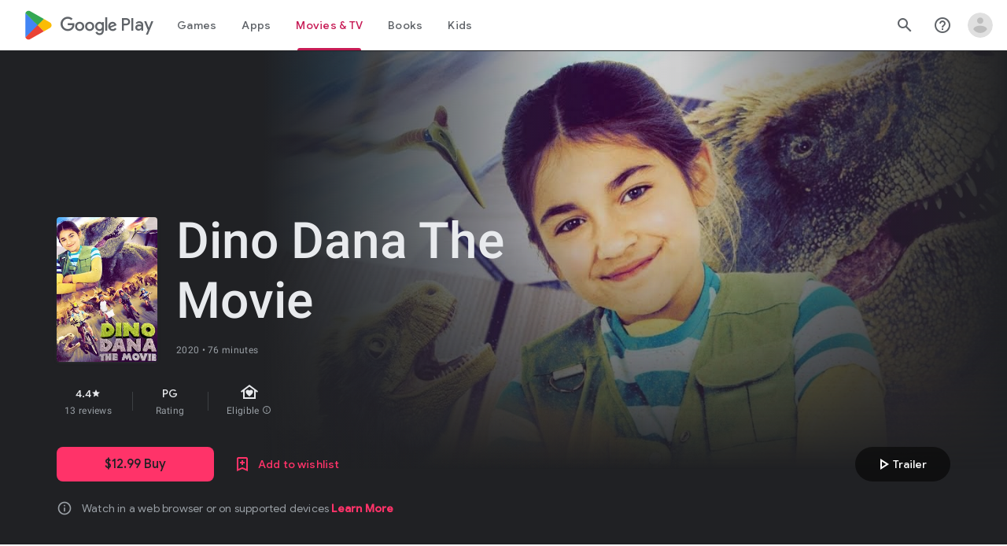

--- FILE ---
content_type: text/plain; charset=utf-8
request_url: https://play.google.com/play/log?format=json&authuser&proto_v2=true
body_size: -435
content:
["900000","1770025385437"]

--- FILE ---
content_type: text/javascript; charset=UTF-8
request_url: https://www.gstatic.com/_/boq-play/_/js/k=boq-play.PlayStoreUi.en_US.d18EqO4fJ5U.2021.O/ck=boq-play.PlayStoreUi.IT41ZsacrFE.L.B1.O/am=G5Z7gD3vDwAASTDg98R_2BY/d=1/exm=_b,_tp/excm=_b,_tp,moviedetailsview/ed=1/wt=2/ujg=1/rs=AB1caFUvSY-rfv5qj01L1rvhWThtq0nheQ/ee=EVNhjf:pw70Gc;EmZ2Bf:zr1jrb;Hs0fpd:jLUKge;JsbNhc:Xd8iUd;K5nYTd:ZDZcre;LBgRLc:SdcwHb;Me32dd:MEeYgc;NJ1rfe:qTnoBf;NPKaK:SdcwHb;NSEoX:lazG7b;Pjplud:EEDORb;QGR0gd:Mlhmy;Rdd4dc:WXw8B;SNUn3:ZwDk9d;ScI3Yc:e7Hzgb;Uvc8o:VDovNc;YIZmRd:A1yn5d;a56pNe:JEfCwb;cEt90b:ws9Tlc;d0xV3b:KoEHyd;dIoSBb:SpsfSb;dowIGb:ebZ3mb;eBAeSb:zbML3c;iFQyKf:QIhFr;ikbPFc:UfnShf;lOO0Vd:OTA3Ae;nAu0tf:z5Gxfe;oGtAuc:sOXFj;pXdRYb:MdUzUe;qQEoOc:KUM7Z;qafBPd:yDVVkb;qddgKe:xQtZb;sgjhQc:bQAegc;wR5FRb:O1Gjze;wZnI8b:Oh9t6d;xqZiqf:BBI74;yEQyxe:TLjaTd;yxTchf:KUM7Z;zxnPse:GkRiKb/dti=1/m=byfTOb,lsjVmc,LEikZe
body_size: 13682
content:
"use strict";this.default_PlayStoreUi=this.default_PlayStoreUi||{};(function(_){var window=this;
try{
_.era=function(a){let b=0;for(const c in a)b++;return b};_.fra=function(a){return a.Gi&&typeof a.Gi=="function"?a.Gi():_.ia(a)||typeof a==="string"?a.length:_.era(a)};_.mp=function(a){if(a.Lj&&typeof a.Lj=="function")return a.Lj();if(typeof Map!=="undefined"&&a instanceof Map||typeof Set!=="undefined"&&a instanceof Set)return Array.from(a.values());if(typeof a==="string")return a.split("");if(_.ia(a)){const b=[],c=a.length;for(let d=0;d<c;d++)b.push(a[d]);return b}return _.ib(a)};
_.gra=function(a){if(a.To&&typeof a.To=="function")return a.To();if(!a.Lj||typeof a.Lj!="function"){if(typeof Map!=="undefined"&&a instanceof Map)return Array.from(a.keys());if(!(typeof Set!=="undefined"&&a instanceof Set)){if(_.ia(a)||typeof a==="string"){const b=[];a=a.length;for(let c=0;c<a;c++)b.push(c);return b}return _.jb(a)}}};
var hra,Ap,qra,kra,mra,lra,pra,nra,Jp;_.ira=function(a,b,c){const d=a.search(_.Ef);let e=0,f;const g=[];for(;(f=_.Df(a,e,b,d))>=0;)g.push(a.substring(e,f)),e=Math.min(a.indexOf("&",f)+1||d,d);g.push(a.slice(e));a=g.join("").replace(hra,"$1");return _.Cf(a,b,c)};
_.np=function(a,b){this.ka=this.Fa=this.na="";this.qa=null;this.Ba=this.H="";this.wa=!1;let c;a instanceof _.np?(this.wa=b!==void 0?b:a.wa,_.op(this,a.na),_.pp(this,a.Fa),_.qp(this,a.ka),_.rp(this,a.qa),_.sp(this,a.H),_.tp(this,a.O.clone()),_.up(this,a.Ba)):a&&(c=String(a).match(_.rf))?(this.wa=!!b,_.op(this,c[1]||"",!0),_.pp(this,c[2]||"",!0),_.qp(this,c[3]||"",!0),_.rp(this,c[4]),_.sp(this,c[5]||"",!0),_.tp(this,c[6]||"",!0),_.up(this,c[7]||"",!0)):(this.wa=!!b,this.O=new _.vp(null,this.wa))};
_.wp=_.Ud(function(a,b,c){if(a.O!==2)return!1;const d=_.he(a.H)>>>0;a=_.Via(a.H,d);_.Wd(b,c,a);return!0},function(a,b,c){b=b==null||typeof b=="string"||b instanceof _.ac?b:void 0;b!=null&&_.Vca(a,c,_.wca(b,!0).buffer)},_.lja);_.xp=function(a){return _.cj(a,_.Vf,3,_.Wi())};_.yp=function(a){return a==null?"":String(a)};hra=/[?&]($|#)/;_.zp=function(){return _.ug("Im6cmf").string()};
_.jra=function(a,b,c){if(a.forEach&&typeof a.forEach=="function")a.forEach(b,c);else if(_.ia(a)||typeof a==="string")Array.prototype.forEach.call(a,b,c);else{const d=_.gra(a),e=_.mp(a),f=e.length;for(let g=0;g<f;g++)b.call(c,e[g],d&&d[g],a)}};
_.np.prototype.toString=function(){const a=[];var b=this.na;b&&a.push(Ap(b,kra,!0),":");var c=this.ka;if(c||b=="file")a.push("//"),(b=this.Fa)&&a.push(Ap(b,kra,!0),"@"),a.push(_.yf(c).replace(/%25([0-9a-fA-F]{2})/g,"%$1")),c=this.qa,c!=null&&a.push(":",String(c));if(c=this.H)this.ka&&c.charAt(0)!="/"&&a.push("/"),a.push(Ap(c,c.charAt(0)=="/"?lra:mra,!0));(c=this.O.toString())&&a.push("?",c);(c=this.Ba)&&a.push("#",Ap(c,nra));return a.join("")};
_.np.prototype.resolve=function(a){const b=this.clone();let c=!!a.na;c?_.op(b,a.na):c=!!a.Fa;c?_.pp(b,a.Fa):c=!!a.ka;c?_.qp(b,a.ka):c=a.qa!=null;var d=a.H;if(c)_.rp(b,a.qa);else if(c=!!a.H){if(d.charAt(0)!="/")if(this.ka&&!this.H)d="/"+d;else{var e=b.H.lastIndexOf("/");e!=-1&&(d=b.H.slice(0,e+1)+d)}e=d;if(e==".."||e==".")d="";else if(_.rb(e,"./")||_.rb(e,"/.")){d=_.nb(e,"/");e=e.split("/");const f=[];for(let g=0;g<e.length;){const h=e[g++];h=="."?d&&g==e.length&&f.push(""):h==".."?((f.length>1||f.length==
1&&f[0]!="")&&f.pop(),d&&g==e.length&&f.push("")):(f.push(h),d=!0)}d=f.join("/")}else d=e}c?_.sp(b,d):c=a.O.toString()!=="";c?_.tp(b,a.O.clone()):c=!!a.Ba;c&&_.up(b,a.Ba);return b};_.np.prototype.clone=function(){return new _.np(this)};_.op=function(a,b,c){a.na=c?_.Bp(b,!0):b;a.na&&(a.na=a.na.replace(/:$/,""));return a};_.pp=function(a,b,c){a.Fa=c?_.Bp(b):b;return a};_.qp=function(a,b,c){a.ka=c?_.Bp(b,!0):b;return a};
_.rp=function(a,b){if(b){b=Number(b);if(isNaN(b)||b<0)throw Error("Eb`"+b);a.qa=b}else a.qa=null;return a};_.sp=function(a,b,c){a.H=c?_.Bp(b,!0):b;return a};_.tp=function(a,b,c){b instanceof _.vp?(a.O=b,ora(a.O,a.wa)):(c||(b=Ap(b,pra)),a.O=new _.vp(b,a.wa));return a};_.Cp=function(a,b,c){a.O.set(b,c);return a};_.Ep=function(a,b,c){Array.isArray(c)||(c=[String(c)]);_.Dp(a.O,b,c)};_.Fp=function(a,b){return a.O.get(b)};_.up=function(a,b,c){a.Ba=c?_.Bp(b):b;return a};
_.Gp=function(a){_.Cp(a,"zx",Math.floor(Math.random()*2147483648).toString(36)+Math.abs(Math.floor(Math.random()*2147483648)^_.Qf()).toString(36));return a};_.Hp=function(a,b){a.O.remove(b);return a};_.Ip=function(a,b){return a instanceof _.np?a.clone():new _.np(a,b)};_.Bp=function(a,b){return a?b?decodeURI(a.replace(/%25/g,"%2525")):decodeURIComponent(a):""};Ap=function(a,b,c){return typeof a==="string"?(a=encodeURI(a).replace(b,qra),c&&(a=a.replace(/%25([0-9a-fA-F]{2})/g,"%$1")),a):null};
qra=function(a){a=a.charCodeAt(0);return"%"+(a>>4&15).toString(16)+(a&15).toString(16)};kra=/[#\/\?@]/g;mra=/[#\?:]/g;lra=/[#\?]/g;pra=/[#\?@]/g;nra=/#/g;_.vp=function(a,b){this.O=this.H=null;this.ka=a||null;this.na=!!b};Jp=function(a){a.H||(a.H=new Map,a.O=0,a.ka&&_.xf(a.ka,function(b,c){a.add(_.wf(b),c)}))};_.l=_.vp.prototype;_.l.Gi=function(){Jp(this);return this.O};_.l.add=function(a,b){Jp(this);this.ka=null;a=Kp(this,a);let c=this.H.get(a);c||this.H.set(a,c=[]);c.push(b);this.O+=1;return this};
_.l.remove=function(a){Jp(this);a=Kp(this,a);return this.H.has(a)?(this.ka=null,this.O-=this.H.get(a).length,this.H.delete(a)):!1};_.l.clear=function(){this.H=this.ka=null;this.O=0};_.l.Df=function(){Jp(this);return this.O==0};_.Mp=function(a,b){Jp(a);b=Kp(a,b);return a.H.has(b)};_.l=_.vp.prototype;_.l.Mu=function(a){const b=this.Lj();return _.qa(b,a)};_.l.forEach=function(a,b){Jp(this);this.H.forEach(function(c,d){c.forEach(function(e){a.call(b,e,d,this)},this)},this)};
_.l.To=function(){Jp(this);const a=Array.from(this.H.values()),b=Array.from(this.H.keys()),c=[];for(let d=0;d<b.length;d++){const e=a[d];for(let f=0;f<e.length;f++)c.push(b[d])}return c};_.l.Lj=function(a){Jp(this);let b=[];if(typeof a==="string")_.Mp(this,a)&&(b=b.concat(this.H.get(Kp(this,a))));else{a=Array.from(this.H.values());for(let c=0;c<a.length;c++)b=b.concat(a[c])}return b};
_.l.set=function(a,b){Jp(this);this.ka=null;a=Kp(this,a);_.Mp(this,a)&&(this.O-=this.H.get(a).length);this.H.set(a,[b]);this.O+=1;return this};_.l.get=function(a,b){if(!a)return b;a=this.Lj(a);return a.length>0?String(a[0]):b};_.Dp=function(a,b,c){a.remove(b);c.length>0&&(a.ka=null,a.H.set(Kp(a,b),_.va(c)),a.O+=c.length)};
_.vp.prototype.toString=function(){if(this.ka)return this.ka;if(!this.H)return"";const a=[],b=Array.from(this.H.keys());for(let d=0;d<b.length;d++){var c=b[d];const e=_.yf(c);c=this.Lj(c);for(let f=0;f<c.length;f++){let g=e;c[f]!==""&&(g+="="+_.yf(c[f]));a.push(g)}}return this.ka=a.join("&")};_.Np=function(a,b){Jp(a);a.H.forEach(function(c,d){_.qa(b,d)||this.remove(d)},a);return a};_.vp.prototype.clone=function(){const a=new _.vp;a.ka=this.ka;this.H&&(a.H=new Map(this.H),a.O=this.O);return a};
var Kp=function(a,b){b=String(b);a.na&&(b=b.toLowerCase());return b},ora=function(a,b){b&&!a.na&&(Jp(a),a.ka=null,a.H.forEach(function(c,d){const e=d.toLowerCase();d!=e&&(this.remove(d),_.Dp(this,e,c))},a));a.na=b};_.vp.prototype.extend=function(a){for(let b=0;b<arguments.length;b++)_.jra(arguments[b],function(c,d){this.add(d,c)},this)};
var Ota=function(a,b){this.O=a;this.ka=b;if(!c){var c=new _.np("//www.google.com/images/cleardot.gif");_.Gp(c)}this.na=c};_.l=Ota.prototype;_.l.aX=1E4;_.l.MB=!1;_.l.qP=0;_.l.hJ=null;_.l.UT=null;_.l.setTimeout=function(a){this.aX=a};_.l.start=function(){if(this.MB)throw Error("Pb");this.MB=!0;this.qP=0;Pta(this)};_.l.stop=function(){Qta(this);this.MB=!1};var Pta=function(a){a.qP++;navigator!==null&&"onLine"in navigator&&!navigator.onLine?_.hl((0,_.bb)(a.sH,a,!1),0):(a.H=new Image,a.H.onload=(0,_.bb)(a.Hba,a),a.H.onerror=(0,_.bb)(a.Gba,a),a.H.onabort=(0,_.bb)(a.Fba,a),a.hJ=_.hl(a.Iba,a.aX,a),a.H.src=String(a.na))};
_.l=Ota.prototype;_.l.Hba=function(){this.sH(!0)};_.l.Gba=function(){this.sH(!1)};_.l.Fba=function(){this.sH(!1)};_.l.Iba=function(){this.sH(!1)};_.l.sH=function(a){Qta(this);a?(this.MB=!1,this.O.call(this.ka,!0)):this.qP<=0?Pta(this):(this.MB=!1,this.O.call(this.ka,!1))};var Qta=function(a){a.H&&(a.H.onload=null,a.H.onerror=null,a.H.onabort=null,a.H=null);a.hJ&&(_.il(a.hJ),a.hJ=null);a.UT&&(_.il(a.UT),a.UT=null)};var Rta=class extends _.Pf{constructor(){super();this.H=new Ota(this.Ba,this);this.ka=51E3+Math.round(18E3*Math.random())}Ba(a){this.O=Date.now();this.wa(a)}wa(a){this.na=a;this.dispatchEvent("d")}};Rta.prototype.O=0;Rta.prototype.na=!0;var Sta=class{constructor(){this.H=new Rta}};_.ze(_.Dn,Sta);_.ab().fk(function(a){const b=new Sta(a);_.Bn(a,_.Dn,b)});
_.r("byfTOb");

_.u();
_.r("lsjVmc");
var Er=function(a,b=!0){_.Ta.call(this);this.qa=a;this.O=new _.Dr(this);b&&_.Tta(this);_.Ch(this,this.O)};_.Zh(Er,_.Ta);Er.prototype.H=null;Er.prototype.ka="at";Er.prototype.na=null;_.Tta=function(a){const b=a.qa.get(_.tk);b.na.includes(a.O);b.ka(a.O)};Er.prototype.configure=function(a,b,c){this.H=a;this.na=b;c&&(this.ka=c)};_.Dr=function(a){this.ka=a};_.Zh(_.Dr,_.fg);_.Dr.prototype.H=_.p(8);_.Dr.prototype.O=_.p(13);_.ze(_.En,Er);_.ab().fk(function(a){const b=new Er(a,!1);_.Bn(a,_.En,b);b.configure(_.ug("SNlM0e").string(null),_.ug("S06Grb").string(null))});
_.u();
var Qsa,Rsa;_.cr=function(){this.O=[];this.H=[]};_.Kf.prototype.Hx=_.aa(5,function(){return this.Jda});Qsa=class{constructor(a){this.O=a}H(a,b){return _.Sf(this.O.H(a,b))}};_.dr=function(a,b){a=new Qsa(a);b=b.value;_.sl[b]||(_.sl[b]=[]);_.sl[b].push(a)};Rsa=function(a){a.O.length===0&&(a.O=a.H,a.O.reverse(),a.H=[])};_.er=function(a){Rsa(a);return a.O.pop()};_.Ssa=function(a){Rsa(a);return _.ka(a.O)};_.l=_.cr.prototype;_.l.Gi=function(){return this.O.length+this.H.length};
_.l.Df=function(){return this.O.length===0&&this.H.length===0};_.l.clear=function(){this.O=[];this.H=[]};_.l.contains=function(a){return _.qa(this.O,a)||_.qa(this.H,a)};_.l.remove=function(a){{var b=this.O;const c=Array.prototype.lastIndexOf.call(b,a,b.length-1);c>=0?(_.sa(b,c),b=!0):b=!1}return b||_.ta(this.H,a)};_.l.Lj=function(){const a=[];for(var b=this.O.length-1;b>=0;--b)a.push(this.O[b]);b=this.H.length;for(let c=0;c<b;++c)a.push(this.H[c]);return a};
_.Uta=function(a,b){a!=null&&this.append.apply(this,arguments)};_.l=_.Uta.prototype;_.l.Sy="";_.l.set=function(a){this.Sy=""+a};_.l.append=function(a,b,c){this.Sy+=String(a);if(b!=null)for(let d=1;d<arguments.length;d++)this.Sy+=arguments[d];return this};_.l.clear=function(){this.Sy=""};_.l.toString=function(){return this.Sy};
_.Vta=function(a){var b=a.type;if(typeof b==="string")switch(b.toLowerCase()){case "checkbox":case "radio":return a.checked?a.value:null;case "select-one":return b=a.selectedIndex,b>=0?a.options[b].value:null;case "select-multiple":b=[];let c;for(let d=0;c=a.options[d];d++)c.selected&&b.push(c.value);return b.length?b:null}return a.value!=null?a.value:null};
_.Wta=function(a,b){return/-[a-z]/.test(b)?!1:_.ph&&a.dataset?b in a.dataset:a.hasAttribute?a.hasAttribute("data-"+_.qh(b)):!!a.getAttribute("data-"+_.qh(b))};_.Xta=function(a,b){!/-[a-z]/.test(b)&&(_.ph&&a.dataset?_.Wta(a,b)&&delete a.dataset[b]:a.removeAttribute("data-"+_.qh(b)))};_.Fr=function(a,b){b in a&&delete a[b]};_.Gr=function(a,b){if(b==null)return new a;b=_.fca(b);return new a(_.jba(b))};_.Yta=function(a,b,c){return _.fh(a,"qako4e",b,c)};
_.Zta=function(a,b,c){var d=a.elements,e;let f;for(var g=0;e=d.item(g);g++)if(e.form==a&&!e.disabled&&e.tagName!="FIELDSET")switch(f=e.name,e.type.toLowerCase()){case "file":case "submit":case "reset":case "button":break;case "select-multiple":e=_.Vta(e);if(e!=null){let h;for(let k=0;h=e[k];k++)c(b,f,h)}break;default:e=_.Vta(e),e!=null&&c(b,f,e)}d=a.getElementsByTagName("INPUT");for(e=0;g=d[e];e++)g.form==a&&g.type.toLowerCase()=="image"&&(f=g.name,c(b,f,g.value),c(b,f+".x","0"),c(b,f+".y","0"))};
_.Hr=function(a){_.Ta.call(this);this.La=a;this.ka={}};_.Pf.prototype.kO=_.aa(7,function(a,b,c,d){return _.rka(this.qa,String(a),b,c,d)});_.Ir=function(a,b){return _.Wf(a,2,b)};_.$ta=function(a){const b={};a=(a.H&&_.im(a)>=2?a.H.getAllResponseHeaders()||"":"").split("\r\n");for(let d=0;d<a.length;d++){if(_.pb(a[d]))continue;var c=_.Rja(a[d],":",1);const e=c[0];c=c[1];if(typeof c!=="string")continue;c=c.trim();const f=b[e]||[];b[e]=f;f.push(c)}return _.gb(b,function(d){return d.join(", ")})};
_.Jr=function(a){return typeof a.na==="string"?a.na:String(a.na)};_.Kr=function(a,b){for(let c=0;c<a.size();c++){const d=a.Rc(c);b.call(void 0,d,c)}};_.Lr=function(a,b,c){return c===!0?a.yb(b):c===!1?a.Bb(b):a.kf(function(d){_.an(d,b)?_.fna(d,b):_.bn(d,b)})};_.Mr=function(a,b,c){let d=0,e=!1,f=[];const g=function(){d=0;e&&(e=!1,h())},h=function(){d=_.ca.setTimeout(g,b);let k=f;f=[];a.apply(c,k)};return function(k){f=arguments;d?e=!0:h()}};
_.aua=function(a,b,c,d){d=d?d(b):b;return Object.prototype.hasOwnProperty.call(a,d)?a[d]:a[d]=c(b)};_.Zh(_.Hr,_.Ta);var bua=[];_.Hr.prototype.listen=function(a,b,c,d){Array.isArray(b)||(b&&(bua[0]=b.toString()),b=bua);for(let e=0;e<b.length;e++){const f=_.cl(a,b[e],c||this.handleEvent,d||!1,this.La||this);if(!f)break;this.ka[f.key]=f}return this};_.Or=function(a,b,c,d,e){_.Nr(a,b,c,d,e)};
_.Nr=function(a,b,c,d,e,f){if(Array.isArray(c))for(let g=0;g<c.length;g++)_.Nr(a,b,c[g],d,e,f);else(b=_.bl(b,c,d||a.handleEvent,e,f||a.La||a))&&(a.ka[b.key]=b)};_.Hr.prototype.unlisten=function(a,b,c,d,e){if(Array.isArray(b))for(let f=0;f<b.length;f++)this.unlisten(a,b[f],c,d,e);else c=c||this.handleEvent,d=_.Jf(d)?!!d.capture:!!d,e=e||this.La||this,c=_.dl(c),d=!!d,b=_.$k(a)?a.kO(b,c,d,e):a?(a=_.el(a))?_.rka(a,b,c,d,e):null:null,b&&(_.gl(b),delete this.ka[b.key]);return this};
_.Pr=function(a){_.eb(a.ka,function(b,c){this.ka.hasOwnProperty(c)&&_.gl(b)},a);a.ka={}};_.Hr.prototype.Gc=function(){_.Hr.Jf.Gc.call(this);_.Pr(this)};_.Hr.prototype.handleEvent=function(){throw Error("Tb");};
var dua=function(a,...b){var c=a[0];if(a.length===1)return c+"_";c=[0,c];for(let d=0;d<b.length;d++){const e=b[d];"function"==typeof cua&&e instanceof cua?c.push(2,e.rba):typeof e==="number"?c.push(2,String(e)):c.push(1,e);c.push(0,a[d+1])}return JSON.stringify(c)},eua=function(a,b,c){a.push(encodeURIComponent(b)+"="+encodeURIComponent(c))},fua=function(a){a=a.elements;let b;for(let c=0;b=a[c];c++)if(!b.disabled&&b.type&&b.type.toLowerCase()=="file")return!0;return!1},gua=function(a){const b=[];_.Zta(a,
b,eua);return b.join("&")},Qr=function(a){if(_.zna!==_.zna)throw Error();return new cua(a)},Rr=function(a,b,c,d,e){this.O=a;this.H=b;(b===void 0||b<=0)&&_.kg(Error("Rb`"+b+"`"+(a&&a.ka.H)));this.qa=c==1;this.na=d;this.ka=e},Sr=function(a){let b;if(a.length!==0&&typeof(b=a[0])==="string"&&b)return b},hua=function(a,b,c,d){b!==-1&&(a+=` (HTTP Status: ${b})`);c&&(a+=` (XHR Error Code: ${c}) (XHR Error Message: '${d}')`);return a},Tr=function(){this.constructor.RX||(this.constructor.RX={});this.constructor.RX[this.toString()]=
this},Vr=function(a){(this.Ba=a)&&_.Ur(this,"BEST_EFFORT");_.Qf();this.ka=new _.np;this.H="POST";this.Jc=iua++;jua||(a=new Date,jua=a.getHours()*3600+a.getMinutes()*60+a.getSeconds());this.Wa=1+jua+this.Jc*1E5;this.qa=new _.vh;this.ob=-1},kua=function(){_.ja.call(this);this.message="Retryable Server Error"},Wr=function(){_.Pf.call(this);_.Pf.call(this);this.Ba=new _.cr;this.La=new _.vh;this.H=[];this.O=[];this.ka=[];this.gt=new _.Hr(this);new _.vh;this.Ma=!0},lua=class extends _.v{constructor(a){super(a,
0,lua.De)}},qua,Yr,rua,sua,cua,uua,vua,wua,xua,yua;lua.De="pdi";var mua=_.le(156505376,_.ok,lua),nua=class extends _.v{constructor(a){super(a)}},oua=class extends _.v{constructor(a){super(a,0,oua.De)}};oua.De="xsrf";var pua=_.le(48448350,_.ok,oua),Xr=class extends _.ja{constructor(){super();this.message="XSRF token refresh"}};_.fg.prototype.O=_.aa(14,function(){});
_.Dr.prototype.O=_.aa(13,function(a){for(let d=0;d<a.length;d++){const e=a[d].H()?.Vb(pua);var b;if(b=e){b=this.ka;let f=!1;var c=void 0;const g=b.na;_.G(e,nua,2,_.fc)&&(c=_.G(e,nua,2,_.fc),c=_.Cj(c,1));g&&c===g&&(b.H=_.Cj(e,1,_.fc),f=!0);b=f}if(b)throw new Xr;}});_.fg.prototype.H=_.aa(12,function(){});_.cma.prototype.H=_.aa(11,function(a){var b=_.bma;a.dJ({"soc-app":b!=null?b:1,"soc-platform":1,"soc-device":_.Yea()})});_.Kpa.prototype.H=_.aa(10,function(a){a.setParam("authuser",_.zm())});
_.Opa.prototype.H=_.aa(9,function(a){const b=_.ug("S1vprb").string("");b&&a.qa.set("x-goog-ext-"+mua.ki+"-jspb",b)});_.Dr.prototype.H=_.aa(8,function(a){var b=this.ka;if(b.ka&&b.H)if(a.H=="DELETE")a.Fb(b.H);else{var c=b.ka;b=b.H;const d=a.na;d?(a=d.elements[c],a||(a=d.ownerDocument.createElement("input"),a.setAttribute("name",c),a.setAttribute("hidden",!0),d.appendChild(a)),a.value=b):a.Oa||a.xD(c,b)}});
qua=function(a,b,c){typeof b==="function"?_.ai(c)||b.call(c):b&&typeof b.handleEvent=="function"&&(_.ai(b)||b.handleEvent.call(b))};Yr=function(a,b,c,d){const e=typeof b==="function";(e||!_.ai(b))&&e&&_.ai(d);if(!(e||b&&typeof b.handleEvent=="function"))throw Error("wa");a=(0,_.bb)(qua,null,a,b,d);return _.ca.setTimeout(a,c||0)};rua={};sua=function(a){return _.aua(rua,a,function(){return _.sb(_.Cia,a)>=0})};_.tua={value:3,Kda:!0};cua=class{constructor(a){this.rba=a}};
uua=function(a){if(a.qa)a=!1;else{var b;if(b=!!a.O)a:switch(b=a.O,b.vF){case "RETRY":b=!0;break a;case "FAIL":b=!1;break a;case "BEST_EFFORT":b=a.na||a.O.aE;b=a.H>=500&&b<3?!0:!1;break a;default:throw Error("Sb`"+b.vF);}a=b}return a};Rr.prototype.toString=function(){return String(this.H)};
vua=function(a,b){a=a.map(c=>c.De).join(", ");b=b.map(c=>{c=c instanceof _.v?c.constructor.De:Array.isArray(c)&&c.length?c[0]instanceof _.v?c[0].constructor.De:Array.isArray(c[0])?Sr(c[0]):Sr(c):void 0;return c}).join(", ");return`Expected protos: [${a}]. Returned protos: [${b}].`};_.Zr=class extends _.ja{constructor(a,b,c,d,e){super(`Error code = ${b}`+(c?`, Path = ${c}`:"")+(d?`, Message = ${d}`:"")+(e?`, ${e.ka}`:""));this.name=a;this.O=b;this.ka=e}getError(){return this.ka}};
wua=class extends _.Zr{constructor(a,b,c){super("TooManyProtosError",108,c,"The RequestService interface only supports a single received proto (be it data or error). "+(a&&b?vua(a,b):""))}};xua=class extends _.Zr{constructor(a,b,c){super("ExpectedProtoNotFound",109,c,"The expected response proto was not returned by the server."+vua(a,b))}};yua=class extends _.Zr{constructor(){super("Retry",0,void 0,"An interceptor has requested that the request be retried.")}};
_.$r=class extends _.v{constructor(a){super(a,0,_.$r.De)}getData(){return _.Cj(this,4,_.fc)}H(){return _.G(this,_.ok,10,_.fc)}};_.$r.De="er";var as=class extends _.v{constructor(a){super(a,0,as.De)}};as.De="di";var bs=class extends _.v{constructor(a){super(a,0,bs.De)}};bs.De="e";var cs=class extends _.v{constructor(a){super(a,0,cs.De)}};cs.De="f.ri";var zua=function(a,b){switch(a){case 1:case 3:return 8;case 4:return NaN;case 7:return 100;case 6:return b||7;case 8:return 101;case 5:return 9;default:return 102}},Aua=class extends _.Ta{constructor(){super();this.inUse=!1}ob(){return 0}transfer(a){this.H.BJ(a);this.O=a}};var Bua=function(a){const b=a.wa;if(b){const c=new _.Uta;b.forEach((d,e)=>{c.append(_.yf(e),"=",_.yf(d),"&")});return c.toString()}return a.na?gua(a.na):""},ds=function(a,b,c){const d=a.O;b=new Rr(d,b,void 0,void 0,c);a.H.oM(d,b)},Fua=class extends Aua{constructor(a){super();this.tg=new _.em;this.rc=a;this.Fa=null;this.tg.headers.set("X-Same-Domain","1");_.cl(this.tg,"complete",this.Fb,!1,this);_.cl(this.tg,"ready",this.Jb,!1,this);this.We=null}Gc(){_.fl(this.tg,"complete",this.Fb,!1,this);_.fl(this.tg,
"ready",this.Jb,!1,this);this.tg.dispose();super.Gc()}transfer(a){this.H.BJ(a);this.O=a;a.setParam("rt",this.rc);const b=a.qa;var c=a.wa!=null||a.na!=null;if(!a.Oa||c){if(this.ka&&(c=this.Sa.call(null),c!==void 0)){const d=a.na;if(d){let e=d.elements[this.ka];e||(e=d.ownerDocument.createElement("input"),e.setAttribute("name",this.ka),e.setAttribute("hidden",!0),d.appendChild(e));e.value=c}else a.xD(this.ka,c)}this.tg.send(a.getUrl(),a.H,Bua(a),b)}else this.tg.send(a.getUrl(),a.H,null,b)}abort(a){this.Fa=
a;this.tg.abort(7)}Fb(a){a=a.target;this.O.Vb=a.wh();if(_.jm(a)){if(_.km(a).length>0||a.wh()==204){this.Vb(a);return}this.Fa=104}this.qa(a)}Jb(){this.H.iga(this)}qa(a){var b=this.Fa;this.Fa=0;const c=a.wh(),d=a.O;Cua.exec(_.km(a));let e;b?e=b:d==6&&(a=_.km(a),e=(b=a.match(Dua))?700+parseInt(b[1],10):(b=a.match(Eua))?Number("6"+b[1]):null);e||(e=zua(d,c));ds(this,e)}},Dua=RegExp("var gmail_error\\s*=\\s*(\\d+)","m"),Eua=RegExp("var rc\\s*=\\s*(\\d+)","m"),Cua=RegExp("(?:Additional details|Detailed Technical Info)[\\s\\S]*<pre[^>]*>([\\s\\S]*)<\\/pre>",
"i");var Gua;
Gua=function(a,b){var c=a.na;if(c==b.length)return 3;var d=b.indexOf("\n",c);if(d==-1)return 1;if(c==d)return a.Wa=0,a.wa=null,2;const e=b.substring(c,d),f=Number(e);if(isNaN(f))return a.Wa=1,a.wa="length: "+e.length+", "+e.substring(0,7)+", ssi:"+c+", sei:"+d+", rtl:"+b.length+", "+b.substring(0,Math.min(15,c)),2;if(d+f>b.length)return 1;c=b.substr(d,f);let g;try{g=window.JSON.parse(c)}catch(h){return a.Wa=2,a.wa=null,2}a.na=d+f;if(Array.isArray(g))for(d=0;d<g.length;d++)a.H.R9(a.O,g[d]);return a.na==
b.length?3:0};
_.Hua=class extends Fua{constructor(){super("c");this.Oa=!1;_.cl(this.tg,"readystatechange",this.Db,!1,this);this.Ba=-1;this.wa=null;this.La=!0}clone(){const a=new _.Hua;var b=this.Sa;a.ka=this.ka;a.Sa=b;this.Oa&&(a.Oa=!0);return a}Gc(){_.il(this.Ba);_.fl(this.tg,"readystatechange",this.Db,!1,this);super.Gc()}ob(a){if(a.R2)return 0;const b=a.na;return b&&fua(b)||_.wh&&!sua("420+")||_.xh&&!sua("1.9")?0:a.Sa||!a.DL?.9:.5}Db(){_.wh||_.xh||_.Ii||_.il(this.Ba);_.im(this.tg)==3&&this.Ma(!1)}Vb(){_.il(this.Ba);this.Ma(!0)}qa(a){const b=
this.Oa&&a.wh()>=500;this.Ma(!0,b,a.wh(),a.O,_.Jr(a));super.qa(a)}Ma(a,b,c=-1,d=0,e=""){if(!this.ub||a){var f=_.km(this.tg);if(this.na==0){var g=f.indexOf("\n\n");if(g==-1){a&&(a=hua("Incomplete XSS header at end of request",c,d,e),b||(c===0&&d===6?ds(this,7,hua("Unknown HTTP error in underlying XHR",c,d,e)):ds(this,103,a)),this.La=!0);return}this.na=g+2}do g=Gua(this,f);while(g==0);a&&(this.La=!0);switch(g){case 2:a?b||this.abort(10):this.ub=!0;break;case 3:a&&(this.H.rH(this.O,_.$ta(this.tg)),this.ub&&
_.jg("Chunk parse error: "+this.Wa+(this.wa?", "+this.wa:""),Error()));break;case 1:a&&(c=hua("Incomplete chunk at end of request.",c,d,e),b||ds(this,103,c))}a||_.wh||_.xh||_.Ii||(this.Ba=_.hl(this.Ma,100,this))}}transfer(a){this.La||_.jg("transfer() called during response processing",Error());this.La=!1;this.na=0;this.ub=!1;super.transfer(a)}};var Iua=class extends _.fg{constructor(){var a=_.om(_.ug("cfb2h"));super();this.Ss=a}H(a){this.Ss&&a.setParam("bl",this.Ss)}};var Jua=class extends _.fg{constructor(a){super();const b={};_.ya("e hl gl jsmode mjsmode deb opt route hotswaps _hostType authuser pageId duul nuul".split(" "),function(c){const d=_.Ff(a,c);d&&(b[c]=d)});this.ka=b}H(a){_.eb(this.ka,function(b,c){a.getParam(c)||a.setParam(c,b)})}};var Kua=class extends _.fg{constructor(a){super();this.ka=[].slice.apply(arguments)}H(){_.ya(this.ka,function(){})}};var Lua=class extends _.fg{constructor(){var a=_.om(_.ug("FdrFJe"));super();this.ka=a}H(a){this.ka&&a.setParam("f.sid",this.ka)}};Tr.prototype.ke=function(){return this.toString()};Tr.prototype.toString=function(){this.H||(this.H="lib:f_req");return this.H};Tr.prototype.getType=function(){return"f_req"};var Mua=class extends Tr{};var Nua=class{constructor(a){a?(this.H=_.Qh(_.hj(a,1,_.fc))||-1,_.Cj(a,2,_.fc),_.Cj(a,3,_.fc),_.Qh(_.hj(a,4,_.fc)),this.O=_.Cj(a,13,_.fc)||""):(this.H=-1,this.O="")}},Oua=new Nua;var jua,Pua=new Mua,iua=0,es;_.l=Vr.prototype;_.l.R2=!0;_.l.DL=!0;_.l.lO=-1;_.l.bX=-1;_.l.HZ=-1;_.l.w0=-1;_.l.QM=Oua;_.l.HY=-1;_.l.aE=0;_.l.vF="BEST_EFFORT";es=function(a){if(a.started)throw Error("Ub");};_.Ur=function(a,b){es(a);a.vF=b};Vr.prototype.Fb=function(a){this.qa.set("X-Framework-Xsrf-Token",a)};Vr.prototype.getContext=function(){return this.ub};Vr.prototype.rc=function(){this.vF="FAIL";this.Ba.abort(this,101)};_.Qua=function(a,b){es(a);a.R2=b};_.l=Vr.prototype;_.l.getMessage=function(){return""};
_.l.send=function(){if(this.started)throw Error("Xb");this.bX=_.Qf();var a=this.setParam;this.Wa||_.jg("No request id for ["+this.getUrl()+"]",Error("Wb`"+this.getUrl()));a.call(this,"_reqid",this.Wa);this.Ba.send(this);this.started=!0;this.lO>=0&&(this.Fa=Yr("Yb",this.rc,this.lO,this))};_.l.abort=function(){if(!this.started)throw Error("Zb");this.complete||(this.vF="FAIL",this.Ba.abort(this))};_.l.Oq=function(){return!!this.complete};_.l.getType=function(){return Pua};
_.l.getData=function(a){return this.Db?this.Db[a]:null};var fs=function(a){return!!a.O&&!(typeof a.O.isDisposed=="function"&&a.O.isDisposed())},Rua=function(a,b){a.complete=!0;a.HY=_.Qf();a.Fa&&(_.ca.clearTimeout(a.Fa),a.Fa=null);fs(a)&&(a.Ma&&a.O.mL&&a.O.mL(a),a.O.t_&&a.O.t_(a,b))};_.l=Vr.prototype;_.l.getUrl=function(){return String(this.ka.clone())};_.l.setParam=function(a,b){_.Ep(this.ka,a,b)};_.l.getParam=function(a){return _.Fp(this.ka,a)};_.l.dJ=function(a){Sua(this,a,!1)};
_.l.xD=function(a,b){this.wa||(this.wa=new _.vp);Array.isArray(b)||(b=[String(b)]);_.qa(_.fm,this.H)||(this.H="POST");_.Dp(this.wa,a,b)};var Sua=function(a,b,c){if(b instanceof _.vp){const d=b.To();_.xa(d);for(let e=0;e<d.length;e++){const f=d[e],g=b.Lj(f);c?a.xD(f,g):a.setParam(f,g)}}else _.jra(b,function(d,e){c?this.xD(e,d):this.setParam(e,d)},a)};var Tua=class extends _.Mf{constructor(a,b,c,d){super((d?"data_b:":"data:")+b);this.datatype=b;this.request=a;this.data=c;this.O=void 0}};var Uua=function(a,b,c){c?a.gM=b:(b=Math.min(3E5,Math.max(b,1E3)),a.gM=Math.round(.85*b)+Math.round(.3*b*Math.random()))},Vua=class{constructor(){this.ka=[];this.na={};Uua(this,1E3)}TF(){return this.iH}fP(){return this.iH==this.jH}getError(){return this.qa}Kh(a){this.qa=a}reset(){this.O=null;this.Kh(null)}};_.l=Vua.prototype;_.l.NT=0;_.l.jH=-1;_.l.iH=0;_.l.ZA=0;_.l.Xt=0;_.l.S0=0;_.l.gM=0;var gs=class extends _.Mf{constructor(a,b){super(a);b&&(this.O=b)}};_.Zh(kua,_.ja);_.Zh(Wr,_.Pf);var Wua="_/reporthttp4xxerror";_.l=Wr.prototype;_.l.yv=null;_.l.iJ="READY";_.l.hD=1;_.l.OU=!1;_.l.dispose=function(){for(let b=0;b<this.O.length;b++){var a=this.O[b].getContext();a.Xt&&(_.ca.clearTimeout(a.Xt),a.Xt=0)}this.isDisposed()||(Wr.Jf.dispose.call(this),this.Ba.clear(),this.yv&&(_.ca.clearTimeout(this.yv),this.yv=null));for(a=0;a<this.ka.length;a++)this.ka[a].dispose();this.O.length=this.H.length=0;this.gt.dispose()};
var hs=function(a,b){const c={};c.iga=(0,_.bb)(a.jga,a);c.oM=(0,_.bb)(a.oM,a);c.rH=(0,_.bb)(a.rH,a);c.R9=(0,_.bb)(a.rc,a);c.lL=(0,_.bb)(a.Vb,a);c.fP=(0,_.bb)(a.Sa,a);c.Epa=(0,_.bb)(a.Db,a);c.TF=(0,_.bb)(a.Jb,a);c.Tsa=(0,_.bb)(a.na,a);c.BJ=(0,_.bb)(a.BJ,a);b.H=c;a.ka.push(b)};Wr.prototype.send=function(a){this.isDisposed()?Xua(this,a,107):(this.dispatchEvent(new gs("f",a)),this.Ba.H.push(a),Yua(this))};Wr.prototype.getState=function(){return this.iJ};Wr.prototype.abort=function(a,b){Zua(this,a,b)};
var Zua=function(a,b,c){c=typeof c==="number"?c:100;_.qa(a.H,b)?(b.getContext().NT=c,(a=b.getContext())&&a.O&&a.O.abort(a.NT)):a.Ba.remove(b)&&Xua(a,b,c)},ava=function(a,b){var c=null;const d={},e=_.ci(a.ka,function(k){const m=_.Yh(k);d[m]=k.ob(b);return!!d[m]});_.eaa(e,(0,_.bb)(a.Wa,null,d,a.ka));let f=0;const g=e.length;for(let k=0;k<g&&!c;k++){var h=e[k];if(!h.inUse){c=h;break}h=d[_.Yh(h)];if(k==g-1||h>d[_.Yh(e[k+1])])for(;!c&&f<=k;)if(c=e[f++],$ua(a,c)<a.hD)if(c=c.clone())hs(a,c);else{if(h==1)throw Error("bc");
}else throw Error("cc");}return c};Wr.prototype.Wa=function(a,b,c,d){const e=_.Yh(c),f=_.Yh(d);return a[e]<a[f]?1:a[e]>a[f]?-1:c.inUse&&!d.inUse?1:!c.inUse&&d.inUse?-1:_.pa(b,d)-_.pa(b,c)};var $ua=function(a,b){let c=0;b=b.constructor;a=a.ka;const d=a.length;for(let e=0;e<d;e++)a[e].constructor===b&&c++;return c};Wr.prototype.BJ=function(a){if(this.La.size!==0){const b=Array.from(this.La.keys());for(let c=0;c<b.length;c++){const d=b[c],e=this.La.get(d);a.setParam(d,e);this.La.delete(d)}}};
var is=function(a,b){switch(b){case "ACTIVE":case "WAITING_FOR_RETRY":case "RETRY_TIMER":if(a.H.length==0)throw Error("ec`"+b);}b!=a.iJ&&(a.iJ=b,a.dispatchEvent(new gs("e")),a.ub&&a.ub.hra())},Yua=function(a){if(a.Ma&&(a.iJ=="READY"||a.hD!==1)){var b=_.Ssa(a.Ba);b&&a.H.length<a.hD&&(_.er(a.Ba),b.ub=new Vua,a.H.push(b),bva(a,b))}},bva=function(a,b){b.getUrl();var c=b.getContext();c.iH=0;c.jH=-1;c=_.Qf();b.HZ==-1&&(b.HZ=c);b.w0=c;b.aE++;try{is(a,"ACTIVE");try{const d=b.getContext();d.NT=0;let e=d.O;
if(!e){e=ava(a,b);if(!e)throw Error("dc`"+b);e.inUse=!0;d.O=e}d.H=null;e.transfer(b);a.yv||(a.yv=Yr("gc",a.f1,3E4,a))}catch(d){throw d;}}catch(d){throw d;}};Wr.prototype.Vb=function(a,b){this.lL(a,b)};Wr.prototype.lL=function(a,b){const c=a.getContext();for(let d=0;d<b.length;d++){const e=b[d];c.iH++;const f=e[0];f!==cs.De&&c.ka.push(e);c.TF()==1&&cva(a);f==cs.De?dva(this,a,e):f==as.De?eva(a,e):f==bs.De&&(fva(a,new bs(e)),this.na(a))}};
Wr.prototype.rc=function(a,b){const c=a.getContext();c.iH++;const d=b[0];c.ZA&&(_.ca.clearTimeout(c.ZA),c.ZA=0);d!==cs.De&&c.ka.push(b);c.TF()==1&&cva(a);d==cs.De?dva(this,a,b):d==as.De?eva(a,b):d==bs.De?(fva(a,new bs(b)),this.na(a)):(b=a.getContext(),a=Yr("gc",_.pg(this.na,a),1,this),b.ZA=a)};
var cva=function(a){try{_.Qf()}catch(b){_.jg("Exception in onFirstArray_",b),a.getContext().H=b}},dva=function(a,b,c){c=new cs(c);(c=_.Cj(c,1,_.fc))&&a.Oa&&c!=a.Oa&&(b.getContext().H=Error(106))},eva=function(a,b){try{const d=new as(b);var c=new Nua(d);a.QM=c}catch(d){_.jg("Exception in handleDebugInfoArray_",d),a.getContext().H=d}},fva=function(a,b){var c=a.getContext(),d=_.Aj(b,1,_.fc);c.jH=d;(_.Qh(_.hj(b,4,_.fc))??0)>0&&(b=_.Qh(_.hj(b,4,_.fc)),a.ob=b)};
Wr.prototype.na=function(a){var b=a.getContext();b.ZA&&(_.ca.clearTimeout(b.ZA),b.ZA=0);const c=b.ka,d=b.na;if(c.length&&(b.ka=[],b.na={},b=a?a.getContext():null,!b||!b.H))try{for(let h=0;h<c.length;h++){var e=c[h];this.dispatchEvent(new Tua(a,e[0],(0,_.Oi)(e),!0))}var f=(0,_.Oi)(c);a&&fs(a)&&a.O.U9&&a.O.U9(a,c);this.dispatchEvent(new Tua(a,"aa",f));for(f=0;f<c.length;f++){const h=c[f],k=(0,_.Oi)(h),m=h[0];if(a)if(m==_.$r.De){const n=_.Gr(_.$r,(0,_.Oi)(h)),q=_.Aj(n,5,_.fc);if(q>=500&&q<700){const t=
new Rr(a,q,!1,a.aE);if(uua(t)){b.Kh(t);a=b;var g=new kua;a.H=g;break}}e=a;e.Jb=n;fs(e)&&e.O.mL&&e.O.mL(e)}else e=a,fs(e)&&e.O.u_&&e.O.u_(e,m,h,d);this.dispatchEvent(new Tua(a,m,k))}}catch(h){h instanceof Xr||_.jg("Exception in processArrays",h),b&&(b.H=h)}};Wr.prototype.Sa=function(a){return a.getContext().fP()};Wr.prototype.Jb=function(a){return a.getContext().TF()};Wr.prototype.Db=function(a){return a.getContext().jH};
var gva=function(a,b){if(a.OU&&b.getContext().S0<=0&&(a=b.Vb,a>=400&&a<500)){var c=document.querySelectorAll("BASE");var d=null;c.length&&(d=c[0].href);c=d||window.location.href;d=b.ka.clone();c instanceof _.np||(c=_.Ip(c));d instanceof _.np||(d=_.Ip(d));c=c.resolve(d);b=_.Bf(Wua,"url",c,"status",a,"traceid",b.QM.O);_.gm(b,null,"POST");_.kg(Error("fc`"+c+"`"+a))}};
Wr.prototype.rH=function(a,b={}){const c=a.getContext();c.na=b;this.na(a);gva(this,a);const d=c.H;if(d||!c.fP()){let e;if(d){if(d instanceof Xr)return a.getUrl(),b=c.gM,_.qa(this.H,a)&&(Uua(a.getContext(),b,!0),_.ra(this.O,a),a.getContext().Xt=-1,is(this,"WAITING_FOR_RETRY")),!0;d instanceof kua?e=c.getError():e=new Rr(a,d.message==106?106:12,!0)}else b="Missing data arrays. Expected "+c.jH+", received "+c.TF(),e=new Rr(a,103,!1,a.aE,b),this.ob&&hva(a);iva(this,a,e);return!1}a.Ma=!1;a.La=null;a.lO=
-1;Rua(a,b);this.dispatchEvent(new gs("g",a));_.ta(this.O,a);is(this,"WAITING_FOR_READY");return!0};Wr.prototype.oM=function(a,b){this.ob&&b.H==103&&hva(a);this.na(a);gva(this,a);iva(this,a,b)};var iva=function(a,b,c){b.getContext().Kh(c);b.QM=Oua;uua(c)?(_.ra(a.O,b),b.getContext().Xt=-1,b="WAITING_FOR_RETRY"):(uua(c),_.ta(a.O,b),Xua(a,b,c),b="WAITING_FOR_READY");is(a,b)};_.l=Wr.prototype;
_.l.jga=function(a){const b=_.na(this.H,function(c){return c.getContext().O==a});_.qa(this.O,b)||(a.inUse=!1,b.getContext().reset(),_.ta(this.H,b));this.yv&&(_.ca.clearTimeout(this.yv),this.yv=null);_.ya(this.O,this.Oaa,this);this.H.length<this.hD&&(is(this,"READY"),Yua(this))};_.l.Oaa=function(a){const b=a.getContext();if(b.Xt==-1){var c=a.getParam("f.retries");a.dJ({"f.retries":(c?Number(c):0)+1});c=b.gM;var d=_.Qf()+c;b.S0=d;a=Yr("gc",(0,_.bb)(this.Oba,this,a),c);b.Xt=a;Uua(b,2*c);is(this,"RETRY_TIMER")}};
_.l.Oba=function(a){var b=a.getContext();b.Xt&&(_.ca.clearTimeout(b.Xt),b.Xt=0);bva(this,a)};_.l.f1=function(){this.yv=Yr("gc",this.f1,3E4,this);this.vY()};
_.l.vY=function(){if(this.H.length!=0&&this.wa){var a=this.H.length;for(let d=0;d<a;d++){const e=this.H[d];var b=_.Qf(),c=e.w0;if(c>-1&&b-c>6E4)if(b=this.wa,c=Date.now(),c-b.O>b.ka?(b.H.MB||(navigator!==null&&"onLine"in navigator&&!navigator.onLine?(b.O=c-b.ka+1E3,Yr("Qb",(0,_.bb)(b.wa,b,!1),0)):(c=new _.np("//www.google.com/images/cleardot.gif"),_.Gp(c),b.H.na=c,b.H.start())),b=!0):b=!1,b)break;else this.wa.na||Zua(this,e,1)}}};
var hva=function(a){a.setParam("nrt",a.aE);var b=a.getContext().O;b instanceof Fua&&(b=_.km(b.tg),b!=null&&a.xD("rhma",b))};Wr.prototype.disable=function(){this.Ma=!1};var Xua=function(a,b,c){typeof c==="number"&&(c=new Rr(b,c));a.dispatchEvent(new gs("h",b));b.Ma=!0;b.La=c;Rua(b)};var kva,mva,js,lva,jva,nva,ova;kva=function(a){const b={},c=a.La;b.mL=d=>{if(!c.O){var e=d.La;e?c.H(e):jva(a,d.Jb)}};b.t_=(d,e)=>{c.O||(d="unknown",a.wa.length>0&&(a.wa[0]instanceof _.v?d=a.wa[0].constructor.De:Array.isArray(a.wa[0])&&(d=Sr(a.wa[0]))),_.Ah(dua`IE0Oi${a.wa.length}cESSm${Qr(d??"unknown")}OWXEXe`,()=>{c.callback({data:a.wa,eta:e});return c}))};b.u_=(d,e,f)=>{jva(a,f)};b.Nta=!0;a.H.O=b};
mva=function(a){_.ya(a.Ma,function(b){b.H&&_.wi(this.ka,b.H,b)},a);_.wi(a.ka,b=>{b.send();return _.xi(a.La.Cp(),c=>{c instanceof _.ui&&a.La.cancel()})});a.O.Dv?_.wi(a.ka,()=>null):(_.wi(a.ka,b=>{lva(a,b.data)}),a.O.t6?_.wi(a.ka,a.ub,a):a.O.V1?_.wi(a.ka,a.Db,a):_.wi(a.ka,a.Fb,a));_.xi(a.ka,a.ob,a)};
js=function(a,b){const c={};for(var d=0;d<b.length;d++)c[b[d].De]=b[d];b=[];d=[];for(let h=0;h<a.length;h++){var e=a[h];if(e instanceof _.v){var f=c[e.constructor.De];e instanceof _.$r?d.push(e):f&&b.push(e)}else{var g=Sr(e);if(f=c[g])g=g===as.De||g===bs.De||g===_.$r.De,e=_.Gr(f,g?(0,_.Oi)(e):e),b.push(e),g||(a[h]=e)}}return{UH:b,oC:d}};_.ks=function(a,b){a.H.dJ(b)};
lva=function(a,b){_.ya(a.Ma,function(c){var d=[];Array.isArray(d)||(d=[d]);d=js(b,d).oC;if(d.length)try{c.O(d)}catch(e){if(e instanceof Xr)throw this.Sa=!0,new yua;throw e;}},a)};jva=function(a,b){if(a.O.Dv){b=[b];lva(a,b);b=js(b,a.na);let c;b.UH.length>0?c=b.UH[0]:b.oC.length>0&&(c=b.oC[0]);c&&_.Ah(dua`BqgkJe${Qr(c.constructor.De??"unknown")}OWXEXe`,()=>a.O.Dv(c))}else a.wa.push(b)};nva=function(a){return _.Ah(dua`xK4gQc${Qr(a.H.H)}V1GM4b${Qr(a.H.ka.H)}OWXEXe`,()=>{a.ka.callback(a.H);return a.ka})};
ova=class{constructor(a,b,c,d,e){this.wa=[];this.Sa=this.Oa=!1;this.Ba=b;this.qa=c;this.na=d;this.O=e;this.Ma=a.na;this.ka=new _.Pe;this.La=new _.Pe(this.Wa.bind(this));this.Fa=a;this.H=new Vr(this.O.Kga?a.O:a.H);_.sp(this.H.ka,this.Ba);this.H.H=this.O.method;let f,g,h;typeof this.O.host==="string"&&(f=_.sf(1,this.O.host),g=_.qf(_.sf(3,this.O.host),!0),h=Number(_.sf(4,this.O.host))||null);f=f||this.O.scheme;typeof f==="string"&&_.op(this.H.ka,f);g=g||this.O.domain;typeof g==="string"&&_.qp(this.H.ka,
g);typeof h==="number"&&_.rp(this.H.ka,h);a=this.H;(b=!_.qa(_.fm,this.H.H))&&_.qa(_.fm,a.H)?a.H="GET":b||_.qa(_.fm,a.H)||(a.H="POST");es(a);a.Oa=b;kva(this);if(this.qa){if(_.qa(_.fm,this.H.H)){a=this.qa;try{var k=a instanceof HTMLFormElement}catch(m){k=typeof a==="object"&&a.nodeType===1&&typeof a.style==="object"&&typeof a.ownerDocument==="object"&&a.tagName.toLowerCase()==="form"}if(k){k=this.H;es(k);k.DL=!1;k=this.H;a=this.qa;es(k);if(k.DL)throw Error("$b");k.na=a}else this.qa instanceof _.v?this.H.xD("f.req",
this.qa.ke()):Sua(this.H,this.qa,!0)}else this.H.dJ(this.qa);this.O.Dv&&(_.Qua(this.H,!1),k=this.H,es(k),k.Sa=!0)}mva(this)}send(){return _.ls(this.Fa,this)}Db(a){a=a.data;for(let b=0;b<a.length;b++){const c=a[b];if(c instanceof Rr)throw c;}return a}ub(a){a=a.data;if(this.na.length===0)return null;const b=js(a,this.na);if(b.UH.length===0&&b.oC.length===0)throw new xua(this.na,a,this.Ba);return _.ua(b.UH,b.oC)}Fb(a){a=a.data;if(this.na.length===0)return null;var b=js(a,this.na);const c=b.UH;b=b.oC;
if(c.length===0&&b.length===0)throw new xua(this.na,a,this.Ba);if(c.length===1&&b.length===0)return c[0];if(c.length===0&&b.length===1)throw b[0];throw new wua(this.na,a,this.Ba);}getUrl(){return this.H.getUrl()}cancel(){this.ka.cancel()}ob(a){if(a instanceof yua||this.Sa&&this.O.Dv){a=this.H.getParam("f.retries");a=(a?Number(a):0)+1;if(a>100)throw new _.Zr("TooManyRetries",102,this.Ba,"There was an error after several retries.");var b=_.ms(this.Fa,this.Ba,this.qa,this.na,this.O);_.ks(b,{"f.retries":a});
return _.ls(this.Fa,b)}if(!(a instanceof _.ui)){if(!this.O.V1&&a instanceof Rr){b=a.H;if(b==100&&this.Oa)return new _.ui(this.ka);throw new _.Zr("TransportError",b,this.Ba,"There was an error during the transport or processing of this request.",a);}throw a;}}Wa(){this.H&&(this.Oa=!0,this.H.abort())}toString(){return this.H.getUrl()}};var pva=class extends Fua{constructor(){super("j")}ob(a){const b=a.na;return b&&fua(b)?0:a.DL&&!a.Sa?.9:.5}clone(){const a=new pva;var b=this.Sa;a.ka=this.ka;a.Sa=b;return a}Vb(a){let b=_.km(a);b=b.substring(b.indexOf("\n"));a=this.O;try{var c=window.JSON.parse(b)}catch(d){c=new Rr(a,10);this.H.oM(a,c);return}Array.isArray(c)&&this.H.lL(a,c[0]);this.H.rH(a)}qa(a){let b=_.km(a);b=b.substring(b.indexOf("\n"));let c;try{c=window.JSON.parse(b)}catch(d){}Array.isArray(c)?(a=this.O,this.H.lL(a,c[0]),this.H.rH(a)):
super.qa(a)}};var qva,rva;qva={t6:!1,domain:void 0,Dv:null,method:"POST",V1:!1,scheme:void 0,host:void 0,Kga:!1};_.ls=function(a,b){a.Ba||(a.Ba=b);return nva(b)};_.ms=function(a,b,c,d,e){let f=[];var g={};e||d&&(typeof d==="function"||Array.isArray(d))?(d&&(f=Array.isArray(d)?d:[d]),e&&(g=e)):d&&(g=d);d=f;e=a.QK();_.mb(e,g||{});return new ova(a,b,c||null,d,e)};rva=function(a){var b=_.zp()+"/reporthttp4xxerror";a.O&&(a.O.OU=!0);a.H&&(a.H.OU=!0);b&&(Wua=b)};
_.ns=class extends _.Pf{constructor(a,b,c,d){super();this.wa=null;this.na=[];this.Ba=null;this.dF=qva;this.VB=null;_.Pf.call(this);b||(b=new Wr,hs(b,new pva));this.O=b;c||(c=new Wr,hs(c,new pva));this.H=c;this.O=b||null;this.H=c||null;this.wa=d||null}QK(){return _.lb(this.dF)}ka(a){_.Ch(this,a);this.na.push(a)}qT(a,b,c){return _.ls(this,_.ms(this,a,b,c))}Gc(){_.ea(this.O);_.ea(this.H);_.ea(this.wa);super.Gc()}initialize(a){a=a.get(_.Dn).H;var b=this.O;b.wa=a;b.wa&&b.gt.listen(b.wa,"d",b.vY);this.wa=
null}};_.ze(_.tk,_.ns);_.ab().fk(function(a){const b=new _.Pe,c=new _.ns(a);c.VB=()=>{c.VB=null;return b};_.Bn(a,_.tk,c);c.initialize(a);const d=new _.Hua;hs(c.O,d);hs(c.H,d);_.sva(c);c.O.hD=10;c.H.hD=10;rva(c);_.Tta(a.get(_.En));c.ka(new Lua);c.ka(new Iua);c.ka(new Kua("e","mods","jsmode","mjsmode","deb","opt","route","hotswaps"));a=window.location.href;_.Ff(a,"hl")||(a=_.Bf(a,"hl","en-US"));c.ka(new Jua(a));b.callback()});_.sva=function(){};
_.r("LEikZe");
_.os=function(a,b){_.Xba(a.Me,b.ki);_.Vba(a,b.ki,b.y0);return b.ctor?b.m0?b.AC(a,b.ctor,b.ki,_.Wi(),b.Kx):b.AC(a,b.ctor,b.ki,b.Kx):b.m0?b.AC(a,b.ki,_.Wi(),b.Kx):b.AC(a,b.ki,b.defaultValue,b.Kx)};
_.u();
}catch(e){_._DumpException(e)}
}).call(this,this.default_PlayStoreUi);
// Google Inc.
